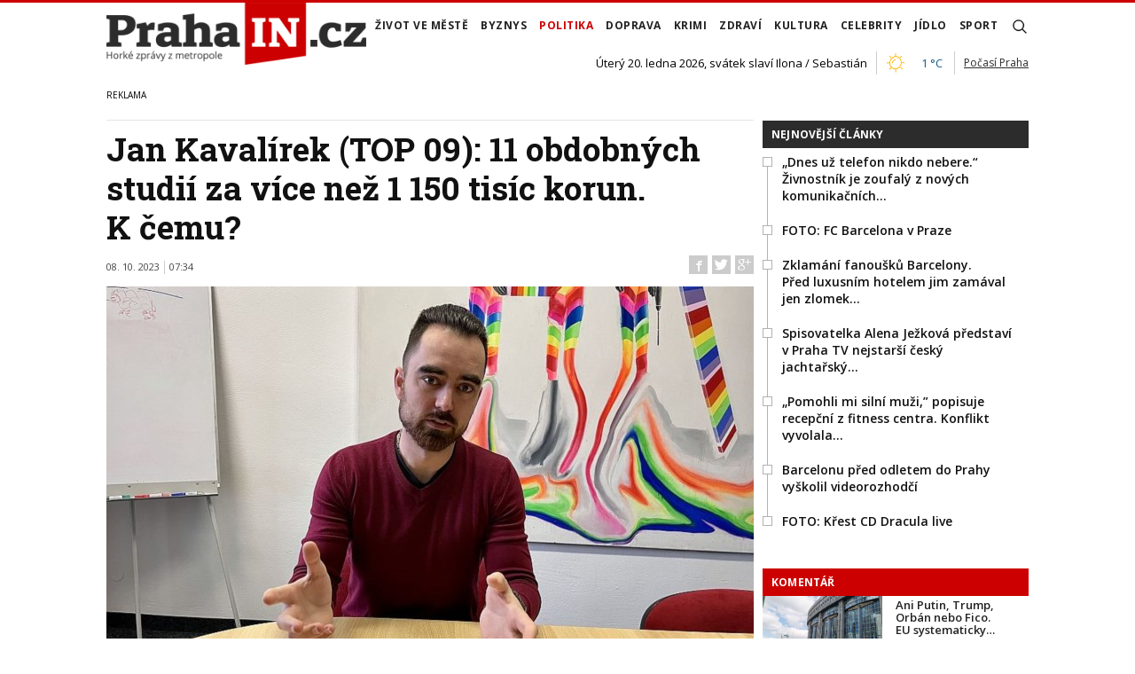

--- FILE ---
content_type: text/html; charset=utf-8
request_url: https://www.prahain.cz/politika/jan-kavalirek-top-09-11-obdobnych-studii-za-vice-nez-1-150-tisic-korun-k-cemu-15022.html
body_size: 21278
content:


<!DOCTYPE html>

<html xmlns="http://www.w3.org/1999/xhtml" xmlns:og="http://ogp.me/ns#" xmlns:fb="http://ogp.me/ns/fb#">
<head>
<base href="https://www.prahain.cz" />
<title>
	Jan Kavalírek (TOP 09): 11 obdobných studií za více než 1 150 tisíc korun. K čemu? | PrahaIN
</title><meta http-equiv="content-language" content="cs" /><meta http-equiv="content-type" content="text/html; charset=utf-8" />
<meta name="szn:permalink" content="www.prahain.cz/politika/jan-kavalirek-top-09-11-obdobnych-studii-za-vice-nez-1-150-tisic-korun-k-cemu-15022.html"/>
<meta name="szn:image" content="https://www.prahain.cz/images/theme/thumbs/szn/20230228154346_1.jpg"/>
<link rel="image_src" href="https://www.prahain.cz/images/theme/img4fb/20230228154346_1.jpg" />
<meta property="twitter:card" content="summary_large_image"/><meta name="viewport" content="width=device-width, initial-scale=1.0" />
<meta property="twitter:image:src" content="https://www.prahain.cz/images/theme/img4fb/20230228154346_1.jpg"/>
<meta property="og:image" content="https://www.prahain.cz/images/theme/img4fb/20230228154346_1.jpg"/>
<meta property="og:image:width" content="730"/>
<meta property="og:image:height" content="382"/><meta id="metaRobots" name="robots" content="all" /><meta name="format-detection" content="telephone=no" /><link rel="icon" type="image/png" href="../images/assets/favicon/favicon32.png" sizes="32x32" />
<meta property="twitter:title" content="Jan Kavalírek (TOP 09): 11 obdobných studií za více než 1 150 tisíc korun. K čemu?"/><link rel="alternate" type="application/rss+xml" title="RSS" href="//dev.prahain.cz/rss.xml" /><link rel="preconnect" href="https://fonts.googleapis.com" /><link rel="preconnect" href="https://fonts.gstatic.com" crossorigin="" /><link href="https://fonts.googleapis.com/css2?family=Open+Sans:ital,wght@0,300;0,400;0,500;0,600;0,700;0,800;1,300;1,400;1,500;1,600;1,700;1,800&amp;family=Roboto+Slab:wght@100;300;400;500;600;700;800;900&amp;display=swap" rel="stylesheet" />
	<script type="text/javascript" src="js/fce.js?21"></script>
	
<script type="text/javascript">
	var icuPageSection = 'politika',
		icuDisablePersonalizedAds = false,
		sznUser=false;
</script>
<!-- ========================================================= 
     00. - sznUser=both 20251218.0.1.GEM CM_CMP
     ========================================================= -->
<!-- =========================================================
     0. PRECONNECT & PREFETCH (Optimalizace rychlosti)
     ========================================================= -->
<link rel="dns-prefetch" href="//pagead2.googlesyndication.com">
<link rel="dns-prefetch" href="//securepubads.g.doubleclick.net">
<link rel="dns-prefetch" href="//www.googletagmanager.com">

<link rel="preconnect" href="https://pagead2.googlesyndication.com" crossorigin>
<link rel="preconnect" href="https://securepubads.g.doubleclick.net" crossorigin>
<link rel="preconnect" href="https://www.googletagmanager.com" crossorigin>

<!-- =========================================================
     1. GCMv2 DEFAULT CONFIG (Musí být úplně nahoře!)
     ========================================================= -->
<script>
  var sspLinkExists = true;
  window.dataLayer = window.dataLayer || [];
  function gtag(){ dataLayer.push(arguments); }

  // Výchozí stav – vše DENIED, čekáme na update z CMP
  gtag('consent','default',{
    'ad_storage':'denied',
    'analytics_storage':'denied',
    'ad_user_data':'denied',
    'ad_personalization':'denied',
    'wait_for_update':500
  });

  // Bezpečnostní pojistka pro v2
  gtag('set','ads_data_redaction',true);
</script>

<!-- =========================================================
     2. CONSENTMANAGER CMP (Semi-automatic)
     ========================================================= -->
<script type="text/javascript" data-cmp-ab="1" src="https://cdn.consentmanager.net/delivery/js/semiautomatic.min.js" data-cmp-cdid="9639d63932272" data-cmp-host="b.delivery.consentmanager.net" data-cmp-cdn="cdn.consentmanager.net" data-cmp-codesrc="0"></script>

<!-- =========================================================
     3. GA4 (GTAG.js)
     ========================================================= -->
<script async src="https://www.googletagmanager.com/gtag/js?id=G-6GE6YG2TDG"></script>
<script>
  // gtag/dataLayer už jsou definované výše v GCMv2 bloku
  gtag('js',new Date());
  gtag('config','G-6GE6YG2TDG');
</script>

<!-- =========================================================
     4. další partneři
     ========================================================= -->
<script src="https://ssp.seznam.cz/static/js/ssp.js"></script><!-- =========================================================
     00 - sznUser=false 20251218.0.1.GEM CM_CMP
     ========================================================= -->
<!-- =========================================================
     4. GOOGLE AD MANAGER (GPT.js)
     ========================================================= -->
<script async src="https://securepubads.g.doubleclick.net/tag/js/gpt.js"></script>
<script>
  window.googletag = window.googletag || {cmd: []};

  googletag.cmd.push(function() {
    var pubads = googletag.pubads();

    // Získání ID z cookie __gads pro targeting
    // 20251106 14.0.GEM: Ponecháno beze změny. PPID nastavení.
    const gadsCookie = document.cookie
      .split('; ')
      .find(row => row.startsWith('__gads='))
      ?.split('=')[1];

    if (gadsCookie) {
      googletag.pubads().setPublisherProvidedId(gadsCookie);
    }

    //
    // Mappingy slotů
    //
    // ===== FINÁLNÍ SIZE MAPPINGY (NA ZÁKLADĚ MĚŘENÍ A STRATEGIE - OPRAVENO) =====
    //

    // Mapping pro hlavní horizontální bannery (Leaderboard)
    var horizontalBannerMapping = googletag.sizeMapping()
      .addSize([0, 0], [])
      .addSize([320, 0], [[320, 100], [300, 100], [320, 50], [300, 50]])
      .addSize([728, 0], [[728, 90], [336, 280], [300, 250]])
      .addSize([992, 0], [[970, 310], [970, 250], [970, 90], [728, 90]])
      .build();

    // Mapping pro Skyscraper v článku. Aktivní POUZE od 992px.
    var articleSkyScraperMapping = googletag.sizeMapping()
      .addSize([0, 0], [])
      .addSize([992, 0], [[300, 600], [160, 600], [300, 250]])
      .build();

    // MAPPING PRO JEDNOTKY V ČLÁNKU (BAB) - max. šířka 660px
    var inArticleBottomMapping = googletag.sizeMapping()
      .addSize([0, 0], [])
      .addSize([320, 0], ['fluid', [320, 480], [300, 250], [336, 280], [320, 100], [300, 100], [320, 50], [300, 50]])
      .addSize([480, 0], ['fluid', [320, 480], [480, 320], [468, 60], [336, 280], [300, 250]])
      .addSize([728, 0], ['fluid', [580, 400], [480, 320], [336, 280], [300, 250]]) // Max šířka je 580px
      .build();

    // MAPPING JEN PRO PI_BA_ART (bez fluid)
    var baArtMapping = googletag.sizeMapping()
      .addSize([0, 0], [])
      .addSize([320, 0], [[300, 250], [336, 280], [320, 100], [300, 100], [320, 50], [300, 50]])
      .addSize([480, 0], [[480, 320], [468, 60], [336, 280], [300, 250]])
      .addSize([728, 0], [[580, 400], [480, 320], [336, 280], [300, 250]]) // Max šířka 580px
      .build();

    // MAPPING PRO FULLWIDTH JEDNOTKU (BBB)
    var fullwidthBottomMapping = googletag.sizeMapping()
      .addSize([0, 0], [])
      .addSize([320, 0], ['fluid', [320, 480], [300, 250], [336, 280], [320, 100], [300, 100], [320, 50], [300, 50]])
      .addSize([480, 0], ['fluid', [320, 480], [480, 320], [468, 60], [336, 280], [300, 250]])
      .addSize([728, 0], ['fluid', [728, 90], [580, 400], [480, 320], [336, 280], [300, 250]])
      .addSize([992, 0], ['fluid', [970, 310], [970, 250], [728, 90], [580, 400], [480, 320], [336, 280], [300, 250]])
      .build();

    //
    // ===== FINÁLNÍ DEFINICE SLOTŮ =====
    //

    // Horní Leaderboard v článku
    googletag.defineSlot(
      '/23310023448/PI_LEA_ART',
      [[970, 310], [970, 250], [970, 90], [728, 90], [336, 280], [300, 250], [320, 100], [300, 100], [320, 50], [300, 50]],
      'div-gpt-ad-1753112101078-0'
    ).defineSizeMapping(horizontalBannerMapping).addService(googletag.pubads());

    // Skyscraper v článku (pouze desktop)
    googletag.defineSlot(
      '/23310023448/PI_SS_ART_1',
      [[300, 600], [160, 600], [300, 250]],
      'div-gpt-ad-1753112698368-0'
    ).defineSizeMapping(articleSkyScraperMapping).addService(googletag.pubads());

    // Bottom Article Board (BAB) - OMEZENÝ MAPPING + fluid
    googletag.defineSlot(
      '/23310023448/PI_BAB_ART',
      ['fluid', [580, 400], [480, 320], [468, 60], [336, 280], [320, 480], [300, 250], [320, 100], [300, 100], [320, 50], [300, 50]],
      'div-gpt-ad-1753113133484-0'
    ).defineSizeMapping(inArticleBottomMapping).addService(googletag.pubads());

    // Bottom Wallpaper (BA) - VLASTNÍ MAPPING (bez fluid)
    googletag.defineSlot(
      '/23310023448/PI_BA_ART',
      [[580, 400], [480, 320], [468, 60], [336, 280], [300, 250], [320, 100], [300, 100], [320, 50], [300, 50]],
      'div-gpt-ad-1753114477551-0'
    ).defineSizeMapping(baArtMapping).addService(googletag.pubads());

    // Big Bottom Banner (BBB) - FULLWIDTH MAPPING + fluid
    googletag.defineSlot(
      '/23310023448/PI_BBB_ART',
      ['fluid', [970, 310], [970, 250], [728, 90], [580, 400], [480, 320], [468, 60], [336, 280], [320, 480], [300, 250], [320, 100], [300, 100], [320, 50], [300, 50]],
      'div-gpt-ad-1753114986394-0'
    ).defineSizeMapping(fullwidthBottomMapping).addService(googletag.pubads());

    //
    // Společné nastavení
    //
    googletag.pubads().enableLazyLoad({
      fetchMarginPercent: 150,
      renderMarginPercent: 5,
      mobileScaling: 1.2
    });
    googletag.pubads().enableSingleRequest();
    googletag.pubads().collapseEmptyDivs();
    googletag.enableServices();

  });  // konec googletag.cmd.push
</script>

<!-- Caroda video player -->
<script src="https://publisher.caroda.io/videoPlayer/caroda.min.js?ctok=0f18e94b05474967666a52" crossorigin="anonymous" defer></script>

<!-- EndOf sznUser=false only v20251218 (20251229 oprava var_map PI_BA_ART --><link id="mstyles" type="text/css" rel="stylesheet" href="../css/style.css" />
<script src="//d.seznam.cz/recass/js/sznrecommend-measure.min.js" data-webid="696"></script>

<script src="//d.seznam.cz/recass/js/sznrecommend.min.js"></script>

<script type="text/javascript" src="//d21-a.sdn.cz/d_21/sl/3/loader.js"></script>
<meta name="description" content="Zastupitel Městské části Praha 5 za TOP 09 k politice současného aktivistického vedení." /></head>
<body id="bd">
    <form method="post" action="/politika/jan-kavalirek-top-09-11-obdobnych-studii-za-vice-nez-1-150-tisic-korun-k-cemu-15022.html" id="form1">
<div class="aspNetHidden">
<input type="hidden" name="__EVENTTARGET" id="__EVENTTARGET" value="" />
<input type="hidden" name="__EVENTARGUMENT" id="__EVENTARGUMENT" value="" />
<input type="hidden" name="__VIEWSTATE" id="__VIEWSTATE" value="/[base64]" />
</div>

<script type="text/javascript">
//<![CDATA[
var theForm = document.forms['form1'];
if (!theForm) {
    theForm = document.form1;
}
function __doPostBack(eventTarget, eventArgument) {
    if (!theForm.onsubmit || (theForm.onsubmit() != false)) {
        theForm.__EVENTTARGET.value = eventTarget;
        theForm.__EVENTARGUMENT.value = eventArgument;
        theForm.submit();
    }
}
//]]>
</script>


<script src="/WebResource.axd?d=vxoGIo6TtxLG7s_L9S_dh2TVSE7QCxwfRYtQ6zNT4szhBmwIW2AEGM2FvECRDeB-4fZaEq5XsIdUIkHIrRquJLCSgteb6dxdyeljuDLtuLQ1&amp;t=638286137964787378" type="text/javascript"></script>


<script type="text/javascript">
//<![CDATA[
function volaniServeru(arg, context){WebForm_DoCallback('ctl00',arg,odpovedServeru,"",null,false); }//]]>
</script>

<div class="aspNetHidden">

	<input type="hidden" name="__VIEWSTATEGENERATOR" id="__VIEWSTATEGENERATOR" value="7AA0C435" />
	<input type="hidden" name="__SCROLLPOSITIONX" id="__SCROLLPOSITIONX" value="0" />
	<input type="hidden" name="__SCROLLPOSITIONY" id="__SCROLLPOSITIONY" value="0" />
</div>
	<div id="msgPlace" class="jGrowl center"></div>
	<div id="clona"></div>
	
	<div id="dimensions"></div>
	<div id="adm-info"></div>

	<div id="fb-root"></div>
	<script async defer crossorigin="anonymous" src="https://connect.facebook.net/cs_CZ/sdk.js#xfbml=1&version=v12.0" nonce="ZdR329ow"></script>

	<div class="page">

		<nav>
			<div class="wrapper">

				<div id="pnlLogo" class="pnl-logo">
					<div id="logo"><a href="https://www.prahain.cz"><span>PrahaIN</span></a></div>

</div>
				<div id="mMenu" class="main-menu-cont">
				<ul id="main-menu">
				<li><a href="https://www.prahain.cz/zivot-ve-meste/">Život ve&nbsp;městě</a></li>
				<li><a href="https://www.prahain.cz/byznys/">Byznys</a></li>
				<li class="sel"><a class="sel" href="https://www.prahain.cz/politika/">Politika</a></li>
				<li><a href="https://www.prahain.cz/doprava/">Doprava</a>
					<ul>
					</ul>
				</li>
				<li><a href="https://www.prahain.cz/krimi/">Krimi</a>
					<ul>
					</ul>
				</li>
				<li><a href="https://www.prahain.cz/zdravi/">Zdraví</a></li>
				<li><a href="https://www.prahain.cz/kultura/">Kultura</a>
					<ul>
					</ul>
				</li>
				<li><a href="https://www.prahain.cz/celebrity/">Celebrity</a></li>
				<li><a href="https://www.prahain.cz/jidlo/">Jídlo</a></li>
				<li><a href="https://www.prahain.cz/sport/">Sport</a>
					<ul>
					</ul>
				</li>
<li class="mobile-only"><a href="https://www.prahain.cz/komentare/">Komentáře</a></li>			</ul>

</div>

				<div class="mob-menu-btn"><span></span><span></span><span></span><span></span></div>
				<div class="menu-srch-ic"><span>search</span></div>

				<div id="pnlPageInfo" class="pnl-page-info">
	<div class="svatek">Úterý 20. ledna 2026, svátek slaví Ilona / Sebastián</div><div class="pocasi-container"><script type="text/javascript" src="//www.in-pocasi.cz/pocasi-na-web/pocasi-na-web.php?typ=light&amp;layout=pruh&amp;region=14&amp;barva-den=222222&amp;barva-teplota=125b8b&amp;dni=1"></script><a target="_blank" href="//www.in-pocasi.cz/predpoved-pocasi/cz/praha/praha-324/" title="In-počasí">Počasí Praha</a></div>

</div>

				<div id="userArea" class="user-area">

</div>

				<div class="srch-cont">
					<div id="pnlSrch" class="gcse-srch-frm">
			<script async src="https://cse.google.com/cse.js?cx=9a1993e0fb30339a1"></script>
		<div class="gcse-searchbox-only" data-resultsurl="https://www.prahain.cz/vyhledavani/"></div>

</div><!--.gcse-srch-frm-->
				</div><!--.srch-cont-->

			</div><!--.wrapper-->
		</nav>

		<div id="bannerLB" class="leaderboard advert"><!-- /23310023448/PI_LEA_ART -->
<div id="advert-prahain" style="width:1px; height:1px; overflow:hidden; visibility:hidden;"></div>
<div id='div-gpt-ad-1753112101078-0' style='min-width: 300px; min-height: 50px;'>
  <script>
    googletag.cmd.push(function() { googletag.display('div-gpt-ad-1753112101078-0'); });
  </script>
</div></div>

		<div id="pnlArticleTitle" class="h1-title-container">

</div>

		<div class="page-body">

			

	

	<div class="column-container part-top">
		<div id="cphTELO_pnlMainTop" class="column-content">
		<span class="clk-detail-top-line"></span>
			<div class="h1-title-container"><h1 class="article-title">Jan Kavalírek (TOP 09): 11 obdobných studií za&nbsp;více než 1 150 tisíc korun. K&nbsp;čemu?</h1></div>

		<div id="article" class="container">

				<div class="tools">08. 10. 2023<i class="tls-sep"></i>07:34
					<div class="fblb-cont">
						<div class="fb-like" data-href="https://www.prahain.cz/politika/jan-kavalirek-top-09-11-obdobnych-studii-za-vice-nez-1-150-tisic-korun-k-cemu-15022.html" data-width="" data-layout="button_count" data-action="like" data-size="small" data-share="false"></div>
					</div><!--.fblb-cont-->
					<div class="socnet-iconz">
						<a class="socnet thisclk icon-facebook like-button s_facebook"><span>Facebook</span></a>
						<a class="socnet thisclk icon-twitter like-button s_twitter"><span>Twitter</span></a>
						<a class="socnet thisclk icon-googleplus like-button s_plus"><span>Google Plus</span></a>
					</div><!-- .socnet-iconz -->
				</div><!-- .tools -->
					<div class="clk-image">
						<img src="https://www.prahain.cz/images/theme/20230228154346_1.jpg" alt="Jan Kavalírek (TOP 09): 11 obdobných studií za&nbsp;více než 1 150 tisíc korun. K&nbsp;čemu?" width="730" height="455" class="img-responsive" />
					<div class="img-info-down"><span>foto:</span> Archiv redakce PrahaIN.cz<span class="sep">/</span>Jan Kavalírek z TOP 09</div>
					</div><!-- .clk-image -->
				<p class="clk-perex">POLITICI&nbsp;VLASTNÍMI&nbsp;SLOVY: Zastupitel Městské části Praha 5 za&nbsp;TOP 09 k&nbsp;politice současného aktivistického vedení.</p>
				<p>Opravdu potřebuje zadávat Praha 5 tolik podobných studií?</p>
<p>Čím více studií, tím lépe! A&nbsp;ještě lépe, když jsou všechny podobné! Tak vypadá politika současného aktivistického vedení Prahy 5, když si&nbsp;nechali zadat celkem 11 obdobných studií za&nbsp;více než 1 150 tisíc korun. K čemu nám budou?</p>
<p>Již na&nbsp;červnovém zastupitelstvu Prahy 5 jsem současnou koalici (Praha Sobě, Piráti a&nbsp;SEN 21) vyzval, aby zveřejnila seznam všech objednávek do&nbsp;100 000 korun, a&nbsp;to od&nbsp;svého usazení do&nbsp;funkcí v minulém roce. Současně jsem je požádal, aby tyto seznamy začali pravidelně předkládat do Rady ke&nbsp;kontrole tak, jak jsme to dříve dělali vždy my. Proč? Důvod je jednoduchý - protože má být kontrola nad&nbsp;tím, za&nbsp;co se&nbsp;veřejné peníze vynakládají. Vedení radnice si&nbsp;nesmí utrácet, za&nbsp;cokoli se&nbsp;mu zlíbí.</p>
<p>Musím otevřeně přiznat, že odpověď dnes již bývalého starosty pana Pašmika, že zvyk zveřejňování objednávek nepovažuje za&nbsp;relevantní a&nbsp;jinými slovy je zveřejňovat nehodlá, mě zprvu trochu překvapila. Přeci jen, předvolebním slibům o&nbsp;transparentnosti to úplně neodpovídalo.</p>
<p>Nutno ale férově dodat, že na&nbsp;základě našich výzev přehled zakázek nakonec přeci jen do&nbsp;Rady dávat začali.  Alespoň toto tedy máme již vyřešené.</p>
<p>Přehled objednávek jsem si&nbsp;tak mohl konečně prostudovat i&nbsp;já. A&nbsp;víte, kdo je rekordmanem a měl od&nbsp;listopadu 2022 do&nbsp;června 2023 největší objem objednávek? Vítěz je jednoznačný, územní rozvoj se&nbsp;studiemi za&nbsp;částku přesahující 2 970 000 korun. Pozornost pečlivého čtenáře přitom vzbudí zejména 11 velmi podobných studií z oblasti dopravy, všechny z prosince roku 2022, které se&nbsp;všechny týkají analýzy volnočasové aktivity dětí.</p>
<p>Jasně, proti&nbsp;volnočasovým aktivitám dětí není možno nic namítat. Ba právě naopak, mají naši plnou podporu. Jestli ale za&nbsp;jejich analýzu musela utratit Praha 5 celkem přes&nbsp;1 150 000 korun a objednat si&nbsp;na&nbsp;ně 11 studií, tím už si&nbsp;tak jistý nejsem. Co na&nbsp;tom stálo tolik peněz? A&nbsp;proč to bylo rozděleno na&nbsp;11 samostatných studií?</p>
<p>Minimálně to není moc standardní a&nbsp;rozhodně to není transparentní, když koalice původně tyto studie (vlivem nepředkládání přehledu do&nbsp;Rady) ani nepřiznala.</p>
<p>Z toho důvodu jsem se&nbsp;na&nbsp;minulém zastupitelstvu 12. 9. nové starostky (Radka Šimková, Praha Sobě) oficiálně interpelací zeptal, aby nám objednávky svého kolegy vysvětlila. Chci vědět, kdo tyto objednávky zadal, co bylo podkladem pro&nbsp;jejich zadání a&nbsp;na základě čeho byly vybráni jednotliví dodavatelé. Zejména jsem ale požádal o&nbsp;to, aby nám dala výstupy – tedy zpracované analýzy – těchto objednávek k dispozici.</p>
<p>Na&nbsp;odpověď zatím čekám. Pak vyhodnotíme, co Praze 5 těchto 11 studií skutečně přineslo.</p>
				<p class="author-agreement">Publikováno v rámci přehledu prohlášení i jiných mediálních výstupů jednotlivých volených zastupitelů v Praze</p>
				<div class="cistic"></div>
				<div id="end-of-article-marker"></div>

<div class="bottom-article-banner advert"><!-- /23310023448/PI_BAB_ART -->
<div id='div-gpt-ad-1753113133484-0' style='min-width: 728px; min-height: 60px;'>
  <script>
    googletag.cmd.push(function() { googletag.display('div-gpt-ad-1753113133484-0'); });
  </script>
</div></div><!-- .bottom-article-banner -->
				<div class="tools after-text">autor: <a href="https://www.prahain.cz/autor/politici-vlastnimi-slovy.htm" class="clkAutor">Politici vlastními slovy</a>
					<div class="socnet-iconz">
						<a class="socnet thisclk icon-facebook like-button s_facebook"><span>Facebook</span></a>
						<a class="socnet thisclk icon-twitter like-button s_twitter"><span>Twitter</span></a>
						<a class="socnet thisclk icon-googleplus like-button s_plus"><span>Google Plus</span></a>
					</div><!-- .socnet-iconz -->
				</div><!-- .tools -->
				<div class="cistic"></div>
		</div><!-- #article.container -->

				<h2 class="sekce-title"><span>Tagy</span></h2>
			<div id="kws-tags">
				<a class="kws-tag" href="https://www.prahain.cz/tagy/jan-kavalirek.htm">Jan Kavalírek<span>, </span></a>
				<a class="kws-tag" href="https://www.prahain.cz/tagy/top-09.htm">TOP 09<span>, </span></a>
				<a class="kws-tag" href="https://www.prahain.cz/tagy/praha-5.htm">Praha 5<span>, </span></a>
				<a class="kws-tag" href="https://www.prahain.cz/tagy/politici-vlastnimi-slovy.htm">Politici vlastními slovy<span>, </span></a>
				<a class="kws-tag" href="https://www.prahain.cz/tagy/politika.htm">politika<span>, </span></a>
				<div class="cistic"></div>
			</div><!-- #kws-tags -->
				<h2 class="block-title">Speciály</h2>
			<div class="theme-box-container">
				<div class="theme-box xl-4 lg-4 md-4 sm-4 xs-12"><a href="https://www.prahain.cz/tagy/kudy-kracel-zlocin.htm"><img src="images/box-kudy-kracel-zlocin.jpg" width="400" height="150" alt="Kudy kráčel zločin" class="img-responsive" /></a></div>
				<div class="theme-box xl-4 lg-4 md-4 sm-4 xs-12"><a href="https://www.prahain.cz/tagy/tajnosti-slavnych.htm"><img src="images/box-tajnosti-slavnych.jpg" width="400" height="150" alt="Tajnosti slavných" class="img-responsive" /></a></div>

				</div><!--.theme-box-container-->

</div>
		<div id="cphTELO_pnlSideTop" class="column-side column-side-top">
					<div class="rsekce tops-time">
					<div class="block-title-cont rvrz"><h2 class="block-title">Nejnovější články</h2></div>
					
			<div class="article tops-clk" onclick="articleLink('https://www.prahain.cz/zivot-ve-meste/dnes-uz-telefon-nikdo-nebere-z-26041.html')">
				<div class="sq-style">
				<h3><a href="https://www.prahain.cz/zivot-ve-meste/dnes-uz-telefon-nikdo-nebere-z-26041.html">„Dnes už telefon nikdo nebere.“ Živnostník je zoufalý z&nbsp;nových komunikačních&#8230;</a></h3>
			</div><!--.sq-style-->
			</div><!--.article-->
			<div class="article tops-clk" onclick="articleLink('https://www.prahain.cz/fotogalerie/fc-barcelona-v-praze-1440.html')">
				<div class="sq-style">
				<h3><a href="https://www.prahain.cz/fotogalerie/fc-barcelona-v-praze-1440.html">FOTO: FC Barcelona v&nbsp;Praze</a></h3>
			</div><!--.sq-style-->
			</div><!--.article-->
			<div class="article tops-clk" onclick="articleLink('https://www.prahain.cz/sport/fotbal/zklamani-fanousku-barcelony-pr-26087.html')">
				<div class="sq-style">
				<h3><a href="https://www.prahain.cz/sport/fotbal/zklamani-fanousku-barcelony-pr-26087.html">Zklamání fanoušků Barcelony. Před&nbsp;luxusním hotelem jim zamával jen zlomek&#8230;</a></h3>
			</div><!--.sq-style-->
			</div><!--.article-->
			<div class="article tops-clk" onclick="articleLink('https://www.prahain.cz/zivot-ve-meste/spisovatelka-alena-jezkova-pre-26071.html')">
				<div class="sq-style">
				<h3><a href="https://www.prahain.cz/zivot-ve-meste/spisovatelka-alena-jezkova-pre-26071.html">Spisovatelka Alena Ježková představí v Praha TV&nbsp;nejstarší český jachtařský&#8230;</a></h3>
			</div><!--.sq-style-->
			</div><!--.article-->
			<div class="article tops-clk" onclick="articleLink('https://www.prahain.cz/byznys/pomohli-mi-silni-muzi-popisuje-26039.html')">
				<div class="sq-style">
				<h3><a href="https://www.prahain.cz/byznys/pomohli-mi-silni-muzi-popisuje-26039.html">„Pomohli mi silní muži,” popisuje recepční z&nbsp;fitness centra. Konflikt vyvolala&#8230;</a></h3>
			</div><!--.sq-style-->
			</div><!--.article-->
			<div class="article tops-clk" onclick="articleLink('https://www.prahain.cz/sport/fotbal/barcelonu-pred-odletem-do-prah-26072.html')">
				<div class="sq-style">
				<h3><a href="https://www.prahain.cz/sport/fotbal/barcelonu-pred-odletem-do-prah-26072.html">Barcelonu před&nbsp;odletem do&nbsp;Prahy vyškolil videorozhodčí</a></h3>
			</div><!--.sq-style-->
			</div><!--.article-->
			<div class="article tops-clk" onclick="articleLink('https://www.prahain.cz/fotogalerie/krest-cd-dracula-live-1439.html')">
				<div class="sq-style">
				<h3><a href="https://www.prahain.cz/fotogalerie/krest-cd-dracula-live-1439.html">FOTO: Křest CD Dracula live</a></h3>
			</div><!--.sq-style-->
			</div><!--.article-->


				</div><!-- .rsekce -->
				<div class="rsekce">
					<div class="block-title-cont rvrz clrR"><h2 class="block-title">Komentář</h2></div>
					
		<div class="comment-clk xl-12 lg-12 md-12 sm-12 xs-12">
			<div class="article container">
				<div class="clk-image">
					<a href="https://www.prahain.cz/komentare/ani-putin-trump-orban-nebo-fico-eu-systematicky-rozklada-evropska-komise-vcele-sursulou-von-der-leyen-25726.html"><img src="images/theme/thumbs/t1-20231018155332_evropsky-parlament-2_2.jpg" alt="Ani Putin, Trump, Orbán nebo Fico. EU&nbsp;systematicky&#8230;" width="270" height="170" class="img-responsive" /></a>
				</div><!-- .clkImage -->
				<div class="clk-content">
					<h2><a href="https://www.prahain.cz/komentare/ani-putin-trump-orban-nebo-fico-eu-systematicky-rozklada-evropska-komise-vcele-sursulou-von-der-leyen-25726.html">Ani Putin, Trump, Orbán nebo Fico. EU&nbsp;systematicky&#8230;</a></h2>
					<div class="panel tools">
						<div class="tls-dtm">16. 12. 2025<i class="tls-sep"></i>18:56</div>
					</div><!-- .tools -->
				</div><!--.clk-content-->
			</div><!-- .article -->
		</div><!-- .comment-clk -->

		<div class="after-container-tight-link ta-r clrR"><a href="https://www.prahain.cz/komentare/">další komentáře</a></div>

				</div><!-- .rsekce -->
				<div class="rsekce">
					<div class="block-title-cont rvrz"><h2 class="block-title">Fotogalerie</h2></div>
					
		<div class="side-gallery xl-12 lg-12 md-12 sm-12 xs-12">
			<h2><a href="https://www.prahain.cz/fotogalerie/fc-barcelona-v-praze-1440.html">FC Barcelona v Praze</a></h2>
			<div class="container side-gallery-cont">
				<div class="side-gal-item xl-6 lg-6 md-6 sm-6 xs-12">
					<a href="https://www.prahain.cz/fotogalerie/fc-barcelona-v-praze-1440.html" title="FC Barcelona v Praze">
						<img src="https://www.prahain.cz/images/gallery/t1-20260120151605_a1.jpg" alt="FC Barcelona v Praze" width="130" height="90" class="img-responsive" />
					</a>
				</div><!--.side-gal-item-->
				<div class="side-gal-item xl-6 lg-6 md-6 sm-6 xs-12">
					<a href="https://www.prahain.cz/fotogalerie/fc-barcelona-v-praze-1440.html" title="FC Barcelona v Praze">
						<img src="https://www.prahain.cz/images/gallery/t1-20260120152005_stazeny-soubor-(1).jpg" alt="FC Barcelona v Praze" width="130" height="90" class="img-responsive" />
					</a>
				</div><!--.side-gal-item-->
				<div class="side-gal-item xl-6 lg-6 md-6 sm-6 xs-12">
					<a href="https://www.prahain.cz/fotogalerie/fc-barcelona-v-praze-1440.html" title="FC Barcelona v Praze">
						<img src="https://www.prahain.cz/images/gallery/t1-20260120152005_stazeny-soubor-(3).jpg" alt="FC Barcelona v Praze" width="130" height="90" class="img-responsive" />
					</a>
				</div><!--.side-gal-item-->
				<div class="side-gal-item xl-6 lg-6 md-6 sm-6 xs-12">
					<a href="https://www.prahain.cz/fotogalerie/fc-barcelona-v-praze-1440.html" title="FC Barcelona v Praze">
						<img src="https://www.prahain.cz/images/gallery/t1-20260120152005_stazeny-soubor.jpg" alt="FC Barcelona v Praze" width="130" height="90" class="img-responsive" />
					</a>
				</div><!--.side-gal-item-->
				<div class="cistic"></div>
			</div><!--.side-gallery-cont-->

		</div><!--.side-gallery-->

		<div class="after-container-tight-link ta-r clrR"><a href="https://www.prahain.cz/fotogalerie/">další fotogalerie</a></div>

				</div><!-- .rsekce -->
				<div class="rsekce tops-read">
					<div class="block-title-cont rvrz"><h2 class="block-title">Kauzy PrahaIN.cz</h2></div>
					
			<div class="article tops-clk" onclick="articleLink('https://www.prahain.cz/komentare/pred-28-lety-promluvil-vaclav-havel-o-blbe-nalade-ve-spolecnosti-25589.html')">
				<div class="news-dtm">09. 12. 2025<i class="tls-sep"></i>13:13</div>
				<h3><a href="https://www.prahain.cz/komentare/pred-28-lety-promluvil-vaclav-havel-o-blbe-nalade-ve-spolecnosti-25589.html">Před&nbsp;28 lety promluvil Václav Havel o&nbsp;blbé náladě ve&nbsp;společnosti</a></h3>
			</div><!-- .article -->
			<div class="article tops-clk" onclick="articleLink('https://www.prahain.cz/krimi/nova-obvineni-v-kauze-motol-25573.html')">
				<div class="news-dtm">02. 12. 2025<i class="tls-sep"></i>17:01</div>
				<h3><a href="https://www.prahain.cz/krimi/nova-obvineni-v-kauze-motol-25573.html">Nová obvinění v&nbsp;kauze Motol</a></h3>
			</div><!-- .article -->
			<div class="article tops-clk" onclick="articleLink('https://www.prahain.cz/krimi/takovy-sok-takove-zivotni-zklamani-profesor-pirk-u-soudu-vylicil-chovani-obzalovaneho-kolegy-25558.html')">
				<div class="news-dtm">01. 12. 2025<i class="tls-sep"></i>17:40</div>
				<h3><a href="https://www.prahain.cz/krimi/takovy-sok-takove-zivotni-zklamani-profesor-pirk-u-soudu-vylicil-chovani-obzalovaneho-kolegy-25558.html">„Takový šok, takové životní zklamání.“ Profesor Pirk u&nbsp;soudu vylíčil chování&#8230;</a></h3>
			</div><!-- .article -->
			<div class="article tops-clk" onclick="articleLink('https://www.prahain.cz/krimi/kardiochirurg-netuka-pred-soudem-sest-hodin-vysvetloval-co-se-delo-v-ikem-25485.html')">
				<div class="news-dtm">25. 11. 2025<i class="tls-sep"></i>19:00</div>
				<h3><a href="https://www.prahain.cz/krimi/kardiochirurg-netuka-pred-soudem-sest-hodin-vysvetloval-co-se-delo-v-ikem-25485.html">Kardiochirurg Netuka před&nbsp;soudem šest hodin vysvětloval, co se&nbsp;dělo&#8230;</a></h3>
			</div><!-- .article -->
			<div class="article tops-clk" onclick="articleLink('https://www.prahain.cz/krimi/prazska-radnice-zkontrolovala-it-zakazky-a-nestacila-se-divit-25244.html')">
				<div class="news-dtm">05. 11. 2025<i class="tls-sep"></i>14:20</div>
				<h3><a href="https://www.prahain.cz/krimi/prazska-radnice-zkontrolovala-it-zakazky-a-nestacila-se-divit-25244.html">Pražská radnice zkontrolovala IT zakázky a&nbsp;nestačila se&nbsp;divit</a></h3>
			</div><!-- .article -->

		<div class="after-container-tight-link ta-r clrR"><a href="https://www.prahain.cz/tagy/kauza.htm">další kauzy</a></div>

				</div><!-- .rsekce -->
				<div class="rsekce tops-read">
					<div class="block-title-cont rvrz"><h2 class="block-title">Co řekli?</h2></div>
					
			<div class="article tops-clk" onclick="articleLink('https://www.prahain.cz/politika/ondrej-gros-ods-v-pn-bohnice-doslo-k-zprisneni-zabezpecovacich-opatreni-26070.html')">
				<div class="news-dtm">dnes<i class="tls-sep"></i>08:42</div>
				<h3><a href="https://www.prahain.cz/politika/ondrej-gros-ods-v-pn-bohnice-doslo-k-zprisneni-zabezpecovacich-opatreni-26070.html">Ondřej Gros (ODS): V&nbsp;PN Bohnice došlo k&nbsp;zpřísnění zabezpečovacích&#8230;</a></h3>
			</div><!-- .article -->
			<div class="article tops-clk" onclick="articleLink('https://www.prahain.cz/politika/mariana-capkova-praha-sobe-misto-ruseni-bychom-meli-hledat-cesty-jak-jidelnam-pomoci-26069.html')">
				<div class="news-dtm">19. 01. 2026<i class="tls-sep"></i>20:20</div>
				<h3><a href="https://www.prahain.cz/politika/mariana-capkova-praha-sobe-misto-ruseni-bychom-meli-hledat-cesty-jak-jidelnam-pomoci-26069.html">Mariana Čapková (Praha sobě): Místo rušení bychom měli hledat cesty, jak&#8230;</a></h3>
			</div><!-- .article -->
			<div class="article tops-clk" onclick="articleLink('https://www.prahain.cz/politika/monika-shaw-salajova-sen-21-otevreni-detske-skupiny-jahoda-v-drtinove-ulici-26065.html')">
				<div class="news-dtm">19. 01. 2026<i class="tls-sep"></i>08:40</div>
				<h3><a href="https://www.prahain.cz/politika/monika-shaw-salajova-sen-21-otevreni-detske-skupiny-jahoda-v-drtinove-ulici-26065.html">Monika Shaw Salajová (SEN 21): Otevření dětské skupiny Jahoda v&nbsp;Drtinově&#8230;</a></h3>
			</div><!-- .article -->

		<div class="after-container-tight-link ta-r clrR"><a href="https://www.prahain.cz/tagy/politici-vlastnimi-slovy.htm">další články</a></div>

				</div><!-- .rsekce -->
				<div class="sticky-banner rsekce rs-ss1">
				<div class="advert">
<!-- /23310023448/PI_SS_ART_1 -->
<div id='div-gpt-ad-1753112698368-0' style='min-width: 120px; min-height: 50px;'>
  <script>
    googletag.cmd.push(function() { googletag.display('div-gpt-ad-1753112698368-0'); });
  </script>
</div></div><!-- .advert -->

				</div><!-- .rsekce -->


</div>
	</div>

	<div class="column-container sep-strip">
		<div id="cphTELO_pnlSep" class="container lg12 md12 sm12 xs12">

</div>
	</div>

	<div class="column-container part-down">
		<div id="cphTELO_pnlMainDown" class="column-content">
				<h2 id="clk-diskuse" class="block-title">Diskuse</h2>
			<div id="pin-szn-diskuse"></div>
<!-- AdSense Related Content
<h2><span style="color: #c00; font-size: 20px; font-family: Arial">DOPORUČUJEME</span></h2>
<span style="color: grey; font-size:12px">(součástí bloku jsou reklamní sdělení, která nejsou redakčního charakteru)</span><br/>
</br>    -->

			<div class="spacer-30"></div>
			<div data-szn-recass-box="{'zone_id': 9921}"></div>
			<div class="spacer-30"></div>

			<h2 class="block-title">Kam dál?</h2>
			<div class="container related-cont">
			<div class="lg6 md6 sm6 xs12 related-column related-column-left">
				<div class="related-item"><div class="related-article-cont" style="background-image:url('https://www.prahain.cz/images/theme/thumbs/t1-20241011162643_MC-P8_2.jpg');"><a class="related-article-link" href="https://www.prahain.cz/politika/pirati-prahy-8-chteji-mimoradne-zastupitelstvo-21888.html"><p class="related-article-title">Piráti Prahy 8 chtějí mimořádné zastupitelstvo</p></a></div></div><!--.related-item-->
				<div class="related-item"><div class="related-article-cont" style="background-image:url('https://www.prahain.cz/images/theme/thumbs/t1-20241107132151_trumo_2.jpg');"><a class="related-article-link" href="https://www.prahain.cz/politika/stepan-mares-orban-jako-jediny-muze-trumpovi-cistit-boty-21885.html"><p class="related-article-title">Štěpán Mareš: Orbán jako jediný může Trumpovi čistit boty</p></a></div></div><!--.related-item-->
				<div class="related-item" id="ra-r2b2-code1">
					<div class="related-article-cont">
					</div>
				</div><!--.related-item-->
			</div><!-- .related-column-left -->
			<div class="lg6 md6 sm6 xs12 related-column related-column-right">
				<div class="related-item" id="ra-r2b2-code2">
					<div class="related-article-cont">
					</div>
				</div><!--.related-item-->
				<div class="related-item"><div class="related-article-cont" style="background-image:url('https://www.prahain.cz/images/theme/thumbs/t1-20221130012444_valovic_top_2.jpg');"><a class="related-article-link" href="https://www.prahain.cz/politika/martin-valovic-ods-zs-v-olsinach-oziva-21826.html"><p class="related-article-title">Martin Valovič (ODS): ZŠ V&nbsp;Olšinách ožívá</p></a></div></div><!--.related-item-->
				<div class="related-item"><div class="related-article-cont" style="background-image:url('https://www.prahain.cz/images/theme/thumbs/t1-20250122103703_va_2.jpg');"><a class="related-article-link" href="https://www.prahain.cz/politika/co-se-ve-snemovne-deje-jsem-v-zivote-nezazil-popsal-zokej-vana-21853.html"><p class="related-article-title">„Co se&nbsp;ve Sněmovně děje, jsem v&nbsp;životě nezažil,“ popsal&#8230;</p></a></div></div><!--.related-item-->
			</div><!-- .related-column-right -->
			</div><!-- .container.related-cont -->
			<div class="spacer-10"></div>

</div>
		<div id="cphTELO_pnlSideDown" class="column-side article-side-down">
					<div class="sticky-banner rsekce rs-ss2">
				<div class="advert">
<!-- /23310023448/PI_BA_ART -->
<!-- pozor, chyba v pojmenování adunit, jde o BottomWallpaper -->
<div id='div-gpt-ad-1753114477551-0' style='min-width: 300px; min-height: 50px;'>
  <script>
    googletag.cmd.push(function() { googletag.display('div-gpt-ad-1753114477551-0'); });
  </script>
</div>
</div><!-- .advert -->

				</div><!-- .rsekce -->


</div>
	</div>



			<div id="sznBBB" class="footer-banner advert">
				<!-- /23310023448/PI_BBB_ART -->
<div id='div-gpt-ad-1753114986394-0' style='min-width: 300px; min-height: 50px;'>
  <script>
    googletag.cmd.push(function() { googletag.display('div-gpt-ad-1753114986394-0'); });
  </script>
</div>

				<div class="cistic"></div>
			</div><!--.footer-banner-->

		</div><!--.page-body-->

	</div><!--.page-->

	<div id="footer">
		<div class="wrapper">
			<div id="copyright" class="xl-5 lg-5 md-8 sm-8 xs-12 order-xs-2">
				Copyright &copy; 2022-2026 <span>PrahaIN.cz</span>

				<div id="socnet-bottom">
					<a class="socnet-link icon-facebook" href="https://www.facebook.com/prahainnoviny" target="_blank"><span>Facebook</span></a>
					<a class="socnet-link icon-twitter" href="https://www.twitter.com/" target="_blank"><span>Twitter</span></a>
					<a class="socnet-link icon-linkedin2" href="https://www.linkedin.com/" target="_blank"><span>LinkedIn</span></a>
					<a class="socnet-link icon-feed" href="rss.xml"><span>RSS</span></a>
				</div>

			</div><!--#copyright-->

			<div id="partners" class="xl-2 lg-2 md-4 sm-4 xs-12 order-xs-3">
				<div class="partners-container">
					
					<a class="partner-logo" href="https://www.flowee.cz/" target="_blank"><img src="images/logo-flowee.png" width="41" height="15" alt="Flowee" /></a>
					<a class="partner-logo" href="https://prahatv.eu/" target="_blank"><img src="images/logo-praha-tv.png" width="45" height="45" alt="PrahaTV" class="prtv" /></a>
					
				</div><!--.partners-container-->
			</div><!--#partners-->

			<div id="footer-menu" class="xl-5 lg-5 md-12 sm-12 xs-12 order-xs-1">
				<a href="https://www.prahain.cz/gdpr/">GDPR</a>|<a href="https://www.prahain.cz/vop/">VOP</a>|<a href="https://www.prahain.cz/eticky-kodex-redakce/">Etický kodex redakce</a>|<a href="https://www.prahain.cz/redakce/">Redakce</a>|<a href="https://www.prahain.cz/inzerce/">Inzerce</a>|<a href="https://www.prahain.cz/kontakt/">Kontakt</a>
				<div id="footer-consent">
					<a href="?cmpscreen" class="cmpfooterlink cmpfooterlinkcmp">Nastavení soukromí</a>
				</div><!--#footer-consent-->
			</div><!--#footer-menu-->

		</div><!--.wrapper-->
	</div><!--#footer-->


	<div id="ssBannerPlace">

</div>

	<div id="pnlMver" class="pnlMver">

</div>

	<div id="pnlGoogle">

</div>


	<script type="text/javascript" src="js/base.min.js?22"></script>
	<script type="text/javascript">var pozice=[],pgtype='clk',cpbIsEnable=true,sdEnb=true,selDayJS;console.log('adsSeznam: False');</script>
	<script type="text/javascript" src="js/jquery.socialshare.js?22"></script>
	
	<script type="text/javascript" src="js/jquery.fancybox.pack.js"></script>
	<script type="text/javascript" src="js/jquery.fancybox-media.js"></script>
	<script type="text/javascript" src="js/jquery.fancybox-thumbs.js"></script>

	<script type="text/javascript">
		console.log('page loading time: 25.9608');
		console.log('script loading time: 4.0862');

		var raCode1, raCode2 = '';

		/* R2B2 ra-fce */
		function relatedArticleSM(r2b2ID) {
			switch (r2b2ID) {
				case 'ID-from-r2b2-1234':	//r2b2-1234
					$('#ra-r2b2-code1').html(raCode1); $('#ra-r2b2-code1').attr('id', 'ra-code1');
					break;
				case 'ID-from-r2b2-5678':	//r2b2-5678
					$('#ra-r2b2-code2').html(raCode2); $('#ra-r2b2-code2').attr('id', 'ra-code2');
					break;
			}
		}

		function fixYTvid() {
			$('#article iframe').each(function () {
				$ifrm = $(this);
				isrc = $ifrm.attr('src');
				poz = isrc.indexOf('youtube.com');
				if (poz > 0) {
					$ifrm.removeAttr('width').removeAttr('height').wrap('<div class="vid-resp" />');
				} else {
					poz = isrc.indexOf('facebook.com');
					if (poz > 0) $ifrm.removeAttr('width').removeAttr('height').css('height','100%').wrap('<div class="vid-resp" />');
				}
			});
		}

		$(document).ready(function () {

			if ($('.rel-vote-answer input:radio').length) { $('.rel-vote-answer input:radio').uniform(); }
			
			if ($('.tts-articles').length) {
				$('.tts-articles').easyTicker({
					direction: 'up',
					easing: 'swing',
					speed: 'slow',
					interval: 5000,
					height: '30px',
					visible: 1,
					mousePause: true
					//controls: {
					//	up: '.up',
					//	down: '.down',
					//	toggle: '.toggle',
					//	stopText: 'Stop !!!'
					//}
				});
			};

			$('#article p img').each(function () {
				$img = $(this);
				iW = $img.attr('width');
				if (parseInt(iW) > 700) $img.addClass('img-responsive');
			}); // article image

			if (isMobile.any()) fixYTvid();

		}); // document.ready

		$(window).on('load', function () {

			let sznTM = setTimeout(function () {
				if ($('.recass-entities').length) {
					$('<div class="szn-rcm-note">(součástí bloku jsou i reklamní sdělení, která nejsou redakčního charakteru)</div>').insertBefore($('.recass-entities'));
				} else {
					console.log('recass-entities not exists');
				}
				clearTimeout(sznTM);
			}, 1000);


		}); // window.load

	</script>
	<div id="cphJS_pnlJSsub">
	<script type="text/javascript">raCode1='<div class="related-article-cont" style="background-image:url(\'https://www.prahain.cz/images/theme/thumbs/t1-20220624175201_Mionika-Shaw-Salajova_2.JPG\');"><a class="related-article-link" href="https://www.prahain.cz/politika/monika-shaw-salajova-sen-21-petice-za-vyreseni-drogove-situace-na-praze-5-21860.html"><p class="related-article-title">Monika Shaw Salajová (SEN 21): Petice za&nbsp;vyřešení drogové&#8230;</p></a></div>';</script><script type="text/javascript">relatedArticleSM('ID-from-r2b2-1234');</script><script type="text/javascript">raCode2='<div class="related-article-cont" style="background-image:url(\'https://www.prahain.cz/images/theme/thumbs/t1-20230526142942_hrib_2.jpg\');"><a class="related-article-link" href="https://www.prahain.cz/politika/utoky-misto-odpovedi-tak-dopadlo-projednani-odmen-zdenka-hriba-21886.html"><p class="related-article-title">Útoky místo odpovědí. Tak dopadlo projednání odměn Zdeňka&#8230;</p></a></div>';</script><script type="text/javascript">relatedArticleSM('ID-from-r2b2-5678');</script><script type="text/javascript">
window.SZN.DiscussionLoader.load(['embedded']).then(() => {
const instance = SZN.Discussion.create(
'prahain',
'pin-szn-diskuse',
{
allowScroll: true
}
);
instance.loadDiscussion(
'www.prahain.cz/politika/jan-kavalirek-top-09-11-obdobnych-studii-za-vice-nez-1-150-tisic-korun-k-cemu-15022.html',
{   // meta data
title: 'Jan Kavalírek (TOP 09): 11 obdobných studií za více než 1 150 tisíc korun. K čemu? | PrahaIN',
url: 'https://www.prahain.cz/politika/jan-kavalirek-top-09-11-obdobnych-studii-za-vice-nez-1-150-tisic-korun-k-cemu-15022.html'
}
);
});
//instance.unload();
</script>
<script type="application/ld+json">
{
"@context": "http://schema.org",
"@type": "NewsArticle",
"discussionUrl": "https://www.prahain.cz/politika/jan-kavalirek-top-09-11-obdobnych-studii-za-vice-nez-1-150-tisic-korun-k-cemu-15022.html"
}
</script>

</div>
	<script>sznRecass.getRecommendationsByTags();</script>


	<script type="text/javascript" src="js/script.js?2510"></script>
	
	<script type="text/javascript" src="js/jquery.init.js?2112"></script>
	<!-- =========================================================
     6. NON STANDARD ADS
     ========================================================= -->

<script>
(function(){
  var alreadyLoaded = false;

  function injectScript(src, target){
    var s = document.createElement('script');
    s.src = src;
    s.async = true;
    (target || document.body || document.head || document.documentElement).appendChild(s);
    return s;
  }

  function loadThirdPartyAds(context){
    if (alreadyLoaded) return;
    alreadyLoaded = true;

    console.log('[Reklamy] Spouštím načítání third-party ads (non-sznUser).', context || '');

    // Sticky: dle sudé / liché vteřiny
    var stickySrc;
    if (new Date().getSeconds() % 2 === 0) {
      stickySrc = 'https://cdn.performax.cz/yi/adsbypx/px_autoads.js?aab=ulite';
    } else {
      stickySrc = 'https://delivery.r2b2.cz/get/prahain.cz/generic/sticky/mobile';
    }
    injectScript(stickySrc, document.body);
    console.log('[Reklamy] Načítám sticky skript: ' + stickySrc);

    // R2B2 branding (vždy)
    var brandingSrc = 'https://delivery.r2b2.cz/get/prahain.cz/generic/branding';
    injectScript(brandingSrc, document.body);
    console.log('[Reklamy] Načítám R2B2 branding: ' + brandingSrc);

    // Caroda SEM NEPATŘÍ (pokud je už v headu) – záměrně nenačítám
  }

  function waitForTcfAndThenLoad(timeoutMs){
    timeoutMs = timeoutMs || 8000;
    var started = Date.now();

    (function tick(){
      if (typeof window.__tcfapi === 'function') {
        window.__tcfapi('getTCData', 2, function(tcData, success){
          // “Po zjištění souhlasu” = máme TCData (nebo alespoň odpověď CMP)
          if (success && tcData) {
            loadThirdPartyAds({
              tcf: 'ok',
              tcString: (tcData.tcString ? 'present' : 'missing'),
              gdprApplies: tcData.gdprApplies,
              eventStatus: tcData.eventStatus
            });
          } else {
            // CMP odpovědělo, ale nevrátilo validní data – pořád je to “zjištění stavu”
            loadThirdPartyAds({tcf:'responded_but_no_data'});
          }
        });
        return;
      }

      if (Date.now() - started >= timeoutMs) {
        // Fallback: aby nevznikal velký výpadek monetizace při chybě CMP / blokaci API
        console.warn('[Reklamy] __tcfapi nedostupné po timeoutu › načítám third-party ads i tak (fallback).');
        loadThirdPartyAds({tcf:'missing_timeout_fallback'});
        return;
      }

      setTimeout(tick, 200);
    })();
  }

  // Spusť až když existuje <body>
  if (document.readyState === 'loading') {
    document.addEventListener('DOMContentLoaded', function(){ waitForTcfAndThenLoad(8000); });
  } else {
    waitForTcfAndThenLoad(8000);
  }
})();
</script>


<!-- =========================================================
     7. The REST
     ========================================================= -->

<!-- Core Web Vitals Custom event pro GA4 
<script src="https://unpkg.com/web-vitals@3.3.0/dist/web-vitals.iife.js" defer></script>
<script defer>
  window.addEventListener('load', function () {
    function sendToGA(metric) {
      if (typeof gtag === 'function') {
        gtag('event', 'web_vitals', {
          event_category: 'Web Vitals',
          event_label: metric.name,
          value: Math.round(metric.name === 'CLS' ? metric.delta * 1000 : metric.delta),
          metric_id: metric.id
        });
      }
    }

    if (window.webVitals) {
      webVitals.getLCP(sendToGA);
      webVitals.getCLS(sendToGA);
      webVitals.getINP(sendToGA);
    }
  });
</script> -->



<!-- ===== Prahain.cz — Detekce ETP/AdBlock + jemná výzva (vložit za CMP) ===== 
<style>
  #ph-etp-hint{position:fixed;left:12px;right:12px;bottom:12px;z-index:2147483602;
    background:#111827;color:#fff;border-radius:10px;box-shadow:0 10px 30px rgba(0,0,0,.25);
    font:14px/1.35 system-ui,-apple-system,Segoe UI,Roboto,Ubuntu,Arial,sans-serif;
    display:none;padding:12px 14px}
  #ph-etp-hint b{font-weight:800}
  #ph-etp-hint a{color:#a7f3d0;text-decoration:underline}
  #ph-etp-hint .ph-etp-actions{display:flex;gap:10px;align-items:center;margin-top:8px;flex-wrap:wrap}
  #ph-etp-hint button{appearance:none;border:0;border-radius:8px;padding:8px 12px;cursor:pointer}
  #ph-etp-hint .ph-primary{background:#4CFF00;color:#111827;font-weight:800}
  #ph-etp-hint .ph-ghost{background:transparent;color:#fff;text-decoration:underline}
</style>
<div id="ph-etp-hint" role="status" aria-live="polite">
  <div>
    <div><b>Něco na této stránce blokuje reklamní skripty.</b></div>
    <div id="ph-etp-message">
      Pokud používáte <b>Firefox</b>, může to být <b>Enhanced Tracking Protection (ETP)</b>. Klikněte na
      ikonu štítu vlevo od adresy › vypněte ochranu pro tento web › načtěte znovu stránku.
    </div>
    <div class="ph-etp-actions">
      <button class="ph-primary" id="ph-etp-reload">Vypnuto? Obnovit stránku</button>
      <button class="ph-ghost" id="ph-etp-close">Zavřít</button>
    </div>
  </div>
</div>  

<script>
(function(){
  // Spouštěj až po udělení souhlasu (GCM granted) – navázání na náš CMP logiku, pokud je k dispozici
  // Pokud náš helper není, pustíme to i tak s malým zpožděním.
  var start = function(){ setTimeout(runProbes, 800); };

  // Jestli máš v CMP kódu vlastní trigger po consentu, můžeš zavolat start() hned po něm.
  // Fallback: počkej na gtag a zkus zjistit consent.
  if (window.gtag) {
    try { gtag('get', (window.GA4_IDS && GA4_IDS[0]) || 'G-6GE6YG2TDG', 'consent', function(){ start(); }); }
    catch(e){ setTimeout(start, 1200); }
  } else {
    setTimeout(start, 1200);
  }

  function isFirefox(){
    var ua = (navigator.userAgent || '').toLowerCase();
    // Chrome on iOS spojuje "CriOS", Safari ne. Firefox poznáme jednoduše:
    return ua.includes('firefox');
  }

  function showHint(){
    if (localStorage.getItem('ph-etp-dismiss') === '1') return;
    var box = document.getElementById('ph-etp-hint');
    if (!box) return;
    // personalizuj text pro Firefox
    if (!isFirefox()){
      document.getElementById('ph-etp-message').innerHTML =
        'Může jít o rozšíření pro blokování reklamy nebo ochranu soukromí. ' +
        'Povolte prosím načítání reklamních skriptů pro tento web a stránku obnovte.';
    }
    box.style.display = 'block';
    document.getElementById('ph-etp-close').onclick = function(){
      localStorage.setItem('ph-etp-dismiss','1');
      box.style.display = 'none';
    };
    document.getElementById('ph-etp-reload').onclick = function(){ location.reload(); };
  }

  // Dvě nezávislé „proby“ na typické reklamní domény (Google Ads). Pokud obě selžou › velmi pravděpodobně ETP/AdBlock.
  function probeScript(url, timeout){
    return new Promise(function(resolve){
      var done = false;
      var s = document.createElement('script');
      s.src = url; s.async = true; s.type = 'text/javascript';
      s.onload = function(){ if(!done){ done=true; resolve(true); s.remove(); } };
      s.onerror = function(){ if(!done){ done=true; resolve(false); s.remove(); } };
      document.head.appendChild(s);
      setTimeout(function(){ if(!done){ done=true; resolve(false); try{s.remove();}catch{} } }, timeout||2500);
    });
  }
  function probeImage(url, timeout){
    return new Promise(function(resolve){
      var done = false, img = new Image();
      img.onload = function(){ if(!done){ done=true; resolve(true); } };
      img.onerror = function(){ if(!done){ done=true; resolve(false); } };
      img.src = url + (url.includes('?')?'&':'?') + 'r=' + Math.random().toString(36).slice(2);
      setTimeout(function(){ if(!done){ done=true; resolve(false); } }, timeout||2500);
    });
  }

  async function runProbes(){
    try{
      // 1) skript z googleads domain (často blokován ETP)
      var p1 = probeScript('https://pagead2.googlesyndication.com/pagead/js/adsbygoogle.js');
      // 2) obrázek z doubleclick domain (204/200 při povolení, error při blokaci)
      var p2 = probeImage('https://googleads.g.doubleclick.net/pagead/id');

      var r1 = await p1;
      var r2 = await p2;

      // Heuristika: když alespoň jeden projde, neotravujeme (může blokovat jen část).
      // Když oba selžou › zřejmě ETP/AdBlock.
      if (!r1 && !r2){
        showHint();
      }
    }catch(e){
      // Pokud se něco rozbije, raději mlčet než obtěžovat uživatele.
      // console.warn('[ETP probe error]', e);
    }
  }
})();
</script> -->

<!-- Microsoft Clarity -->
<script 
    type="text/plain"
    data-cmp-vendor="c:msclarity"
    data-cmp-type="marketing">
    // POZNÁMKA: Tento skript byl v minulosti příčinou JS chyb. Pokud se problémy objeví znovu, doporučuji ho dočasně odstranit jako první krok při ladění.
    (function(c,l,a,r,i,t,y){
        c[a]=c[a]||function(){(c[a].q=c[a].q||[]).push(arguments)};
        t=l.createElement(r);
        t.async=1;
        t.src="https://www.clarity.ms/tag/"+i;
        y=l.getElementsByTagName(r)[0];
        y.parentNode.insertBefore(t,y);
    })(window, document, "clarity", "script", "tevg3idpwa");
</script>

	<!-- (C)2000-2025 Gemius SA - gemiusPrism  / prahain.cz/Default section -->
	<script type="text/javascript">
	var pp_gemius_identifier = 'p4CQ0jeyt9Rxf6ySpHTLGpaG7FQF23irYJBXvAXEV2b.I7';
	var pp_gemius_use_cmp = true;
	// lines below shouldn't be edited
	function gemius_pending(i) { window[i] = window[i] || function() {var x = window[i+'_pdata'] = window[i+'_pdata'] || []; x[x.length]=Array.prototype.slice.call(arguments, 0);};};
	(function(cmds) { var c; while(c = cmds.pop()) gemius_pending(c)})(['gemius_cmd', 'gemius_hit', 'gemius_event', 'gemius_init', 'pp_gemius_hit', 'pp_gemius_event', 'pp_gemius_init']);
	window.pp_gemius_cmd = window.pp_gemius_cmd || window.gemius_cmd;
	(function(d,t) {try {var gt=d.createElement(t),s=d.getElementsByTagName(t)[0],l='http'+((location.protocol=='https:')?'s':''); gt.setAttribute('async','async');
	gt.setAttribute('defer','defer'); gt.src=l+'://spir.hit.gemius.pl/xgemius.min.js'; s.parentNode.insertBefore(gt,s);} catch (e) {}})(document,'script');
	</script>

	

<script type="text/javascript">
//<![CDATA[

var callBackFrameUrl='/WebResource.axd?d=ydIOWp-BRLLddnrAAmfPryxStdpKf0tsnbt9-cqoKkhbdRF1qF58qDEhjDT2c7FX8TomAv-IBsJu5SzkER5pKlDkpzgP22zXZ8LJKRs_nBQ1&t=638286137964787378';
WebForm_InitCallback();
theForm.oldSubmit = theForm.submit;
theForm.submit = WebForm_SaveScrollPositionSubmit;

theForm.oldOnSubmit = theForm.onsubmit;
theForm.onsubmit = WebForm_SaveScrollPositionOnSubmit;
//]]>
</script>
</form>
</body>
</html>

--- FILE ---
content_type: text/html; charset=utf-8
request_url: https://www.google.com/recaptcha/api2/aframe
body_size: 115
content:
<!DOCTYPE HTML><html><head><meta http-equiv="content-type" content="text/html; charset=UTF-8"></head><body><script nonce="ZqXwytcOvkutXPC3wLyHkw">/** Anti-fraud and anti-abuse applications only. See google.com/recaptcha */ try{var clients={'sodar':'https://pagead2.googlesyndication.com/pagead/sodar?'};window.addEventListener("message",function(a){try{if(a.source===window.parent){var b=JSON.parse(a.data);var c=clients[b['id']];if(c){var d=document.createElement('img');d.src=c+b['params']+'&rc='+(localStorage.getItem("rc::a")?sessionStorage.getItem("rc::b"):"");window.document.body.appendChild(d);sessionStorage.setItem("rc::e",parseInt(sessionStorage.getItem("rc::e")||0)+1);localStorage.setItem("rc::h",'1768923280751');}}}catch(b){}});window.parent.postMessage("_grecaptcha_ready", "*");}catch(b){}</script></body></html>

--- FILE ---
content_type: application/javascript
request_url: https://www.prahain.cz/js/fce.js?21
body_size: 559
content:
var isMobile = /Android|webOS|iPhone|iPad|iPod|BlackBerry|IEMobile|Opera Mini/i.test(navigator.userAgent);
isMobile = {
	Android: function () { return navigator.userAgent.match(/Android/i); },
	BlackBerry: function () { return navigator.userAgent.match(/BlackBerry/i); },
	iOS: function () { return navigator.userAgent.match(/iPhone|iPad|iPod/i); },
	Opera: function () { return navigator.userAgent.match(/Opera Mini/i); },
	Windows: function () { return navigator.userAgent.match(/IEMobile/i); },
	any: function () { return (isMobile.Android() || isMobile.BlackBerry() || isMobile.iOS() || isMobile.Opera() || isMobile.Windows()); }
};
function CreateLink(domena, name, text) { zavinac = "@"; if (CreateLink.arguments.length == 2) { document.write('<a href="mailto:' + name + zavinac + domena + '">' + name + zavinac + domena + '<\/a>'); } else { document.write('<a href="mailto:' + name + zavinac + domena + '">' + text + '<\/a>'); } }
function articleLink(link){location=link;}
function externalLink(link){window.open(link);}
function gEBI(eID) { var obj = document.getElementById(eID); return obj; }